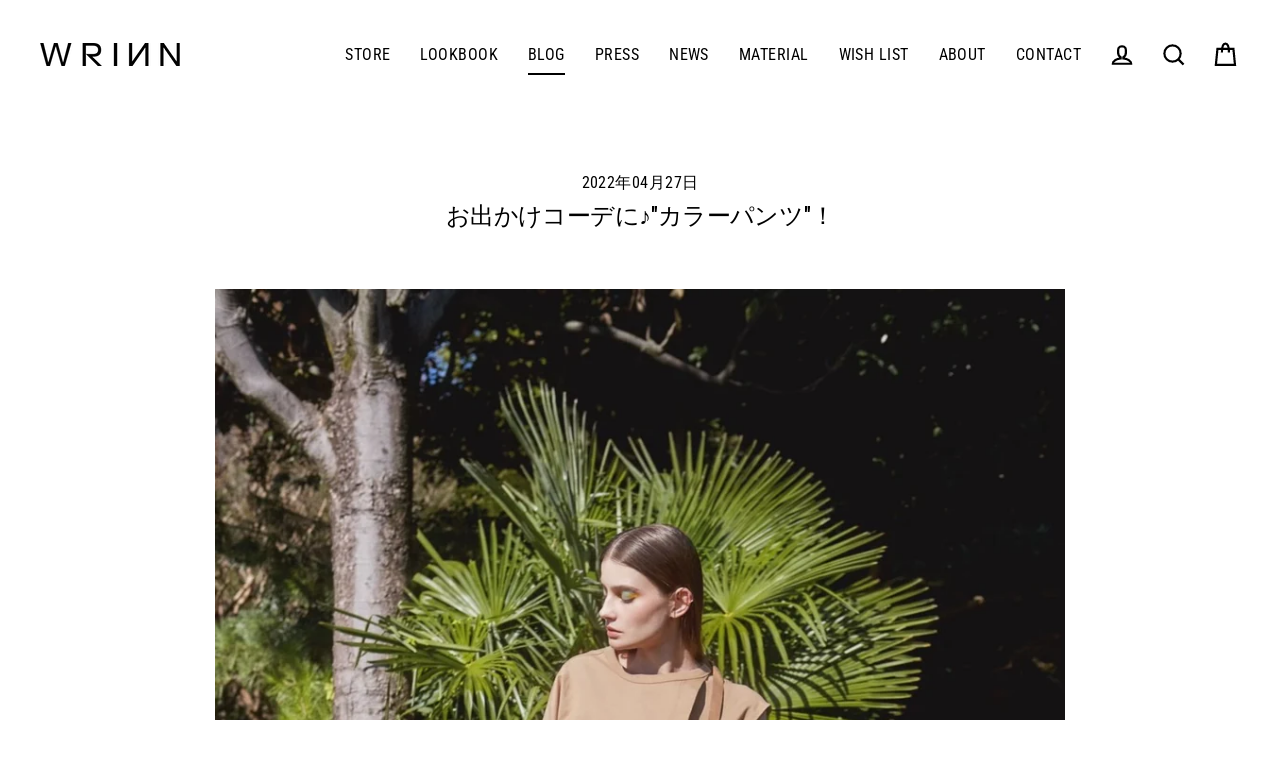

--- FILE ---
content_type: text/css
request_url: https://wrinn.jp/cdn/shop/t/3/assets/custom.css?v=121292522933982052871765285057
body_size: 3061
content:
.article__body table{background:none}.article__body table img{width:100%!important;height:auto}.about-yukimi{display:-webkit-box;display:-ms-flexbox;display:flex;-ms-flex-wrap:wrap;flex-wrap:wrap;-webkit-box-pack:justify;-ms-flex-pack:justify;justify-content:space-between}.about-yukimi-image{width:30%}.about-yukimi-text{width:65%}@media screen and (max-width:768px){.about-yukimi-image{width:100%;text-align:center;margin-bottom:1rem}.about-yukimi-image img{width:200px}.about-yukimi-text{width:100%}}p.product__inventory.reservation-trigger{display:none}.header-wrapper--overlay:not(.header-wrapper--sticky) .site-header{z-index:1;background:#ffffffe6}.site-nav{font-size:1rem}.product__policies.rte.product__contact{margin:1em 0 0;float:none;font-size:16px}.product__contact i{margin-right:.5rem}.rte_line img{height:36px}.section-header__title{font-size:1.5rem}.resevetion-cart,.resevetion-normal{display:none}.resevetion-normal.resevetion-normal-active{display:block}.normal-cart.resevetion-cart-active,.normal-cart.resevetion-normal-active{display:none}.soldout .normal-cart.resevetion-cart-active{display:block}.soldout .resevetion-cart.resevetion-cart-active{display:none}.resevetion-cart.resevetion-cart-active{display:block}.resevetion-cart-active .product__price--compare,.resevetion-cart-active .grid-product__price--original{color:#b1b1b1;text-decoration:none}.resevetion-cart-active .product__price--compare:after,.resevetion-cart-active .grid-product__price--original:after{content:"\25b6";color:#000}.resevetion-cart-active .grid-product__price--original{margin-right:0}.product-single__prices>*{padding-right:5px}.product-single__title.resevetion-cart-active:before,.grid-product__title.resevetion-cart-active:before,.product-single__prices.resevetion-cart-active:before,.grid-product__price.resevetion-cart-active:before{content:"\5148\884c\4e88\7d04";font-size:1rem;font-weight:600;background:#acffaa;display:inline;vertical-align:middle;padding:4px 4px 2px}.product-single__prices.resevetion-cart-active:before,.grid-product__price.resevetion-cart-active:before{content:none}.grid-product__title.resevetion-cart-active:before,.grid-product__price.resevetion-cart-active:before{font-size:.8rem;padding:2px 2px 1px;margin-right:5px}.product-single__title.resevetion-cart-active.resevetion-normal-active:before,.grid-product__title.resevetion-cart-active.resevetion-normal-active:before{content:"\4e88\7d04"}.product-single__prices.resevetion-cart-active.resevetion-normal-active:before,.grid-product__price.resevetion-cart-active.resevetion-normal-active:before{content:"";margin-right:0;background:none;padding:0}.reservation-normal-trigger .variant-input-wrap label.disabled:after{content:none}.reservation-normal-trigger .grid-product__tag.grid-product__tag--sold-out{display:none}.reservation-normal-trigger .grid-product__link--disabled .grid-product__image{opacity:1!important}.minimized-widget-container{background:#000!important;box-shadow:none!important}#widget-header{background:#000!important;font-size:14px!important}#widget-redemption-button{background-color:#000!important;transition:.2s all}#widget-minimized{font-size:14px!important;width:auto!important;padding-left:45px!important;z-index:17!important;bottom:40px!important;right:40px!important;border-radius:50px!important}#widget-main,#widget-reset-button{font-size:14px!important}.seo-content.page-width.page-content{padding-bottom:0}.seo-content h2,.seo-content h3,#shopify-section-organic-cotton-collection h2,#shopify-section-recycled-fiber-collection h2,#shopify-section-leather-fur-collection h2{font-size:1.2rem;font-weight:600;line-height:1.2}.seo-content .text-spacing{margin-bottom:0}.seo-content ul{margin:0 0 20px 20px}.grid-product__tag.grid-product__tag--sale{display:none!important}.social-sharing{text-align:center}.label_size,.label_height{font-size:12px}.look-wrapper .lookbook-product{width:50%;padding:15px;opacity:0;transition:all .3s}.look-wrapper .lookbook-product img{vertical-align:bottom}.load-masonry .lookbook-product{opacity:1}.modaal-close{filter:invert(1)!important}.modaal-close:focus,.modaal-close:hover{background:#000!important}.modaal-close:focus:after,.modaal-close:focus:before,.modaal-close:hover:after,.modaal-close:hover:before{background:#fff!important}.modaal-gallery-control{filter:invert(1)!important}.modaal-gallery-control:focus,.modaal-gallery-control:hover{background:#000!important}@media screen and (min-width: 1000px){#widget-redemption-button:hover{opacity:.7!important}}@media screen and (max-width: 999px){#widget-minimized{width:50px!important;padding-left:0!important}}@media screen and (min-width: 769px){#shopify-section-organic-cotton-collection .index-section,#shopify-section-recycled-fiber-collection .index-section,#shopify-section-leather-fur-collection .index-section{margin:30px 0 120px}.article__content-meta .h3{font-size:1.5rem;line-height:1.2}.feature-row__item.text-center.feature-row__text{padding:15px!important}}@media screen and (max-width: 768px){.template-index #MainContent{padding-top:63.66px}.hero.video-parent-section{padding-top:56%;height:auto}#widget-minimized{bottom:105px!important;right:20px!important;width:75px!important;height:75px!important;z-index:26!important}#widget-icon-container{width:65px!important;height:65px!important}.product-single__prices{float:none}.resevetion-cart-active .product__price--compare,.resevetion-cart-active .sale-price{font-size:16px}}.product-single__header.small--text-center p.product__inventory{display:none}.modal__centered-content{opacity:.95}.rte--indented-images img.rte__no-indent{width:auto}.h1.product-single__title{font-size:1.5rem;line-height:1.25}.grid-product__title{font-size:1rem}.wishlist-wrapper{display:none}.wishlist-btn{position:absolute;top:0;left:0;transition:.2s;z-index:3;cursor:pointer;width:32px;height:32px}.wishlist-btn.wishlist-btn-detail{position:static;top:auto;right:auto;font-size:14px;margin-top:7px}.check--box{position:relative;width:32px;height:32px;display:inline-block;vertical-align:top}.check--box:before,.check--box:after{content:"";display:block;position:absolute}.check--box:before{width:16px;height:16px;background:0 0;border:1px solid #000;left:8px;top:8px}.wishlist-btn.is-active .check--box:after{border-left:2px solid #000;border-bottom:2px solid #000;width:16px;height:8px;-webkit-transform:rotate(-45deg);transform:rotate(-45deg);left:12px;top:8px}.wishlist-btn.wishlist-btn-detail .check--box{margin-left:6px}.wishlist-btn.wishlist-btn-detail .check--box:before{top:-1px}.wishlist-btn.wishlist-btn-detail.is-active .check--box:after{top:-1px}.wishlist-loader{position:absolute;top:50%;left:50%;transform:translate(-50%,-50%);width:100%;height:100%;text-align:center;background:#fff;z-index:3}.wishlist-grid--empty-list.flex{text-align:center;width:100%;margin-left:15px}a.btn.empty-list--btn{background:#000}#top-video video{width:100%;vertical-align:top}#top-video img{width:100%;vertical-align:top}#shopify-section-special-featurd-blog,#shopify-section-special-featurd-blog .page-width,.page-full{padding:0!important;max-width:100%!important}.special-look-wrapper{font-size:0;margin-left:0;opacity:0;visibility:hidden;transition:all .3s}.special-look-wrapper.load-masonry{opacity:1;visibility:visible}#special-look-list .grid__item{padding-left:0;margin-left:0}#look-rte tr,#look-rte td,#look-rte table{border:none!important;background:none!important}#look-rte img{width:100%;max-width:100%}._forSP{display:none}.lookbook-container{margin:-30px auto 0;width:90vw;max-width:1200px}.lookbook-container>.sections-wrapper .index-section{margin:60px 0 0!important}.lookbook-product.c-col{font-size:0}@media screen and (max-width:1024px){#special-look-list .medium-up--one-sixth{width:25%}}@media screen and (min-width:769px){div#shopify-section-1645093932fa544b3b{display:none}div#shopify-section-featured_collection_4fTEeX header.section-header{display:none}}@media screen and (max-width:768px){#special-look-list .medium-up--one-sixth{width:50%}._forSP{display:block}._forPC{display:none}.lookbook-container>.sections-wrapper .index-section{margin:30px 0 0!important}div#shopify-section-bar_content_P4rWrq{display:none}}.tokusetsu-hero-wrap{position:relative;padding:0;font-size:0;width:100%}.tokusetsu-mv{position:absolute;top:0;right:0;width:100%;height:100%}.tokusetsu-mv-text._forPC{text-align:center;margin-top:20px;font-weight:700;font-size:1.5vw;text-shadow:0 0 1px white,0 0 1px white,0 0 1px white,0 0 1px white,0 0 1px white}.tokusetsu-mv img{width:100%}.tokusetsu-mv-text2{text-align:center;padding:35px 20px}.tokusetsu-mv-text2 span{font-weight:700\ff1b}.tokusetsu-sec{padding:35px 25px}.tokusetsu-3col{background:#f7f7f7}.tokusetsu-3col ul{display:flex;justify-content:space-between;flex-wrap:wrap;max-width:800px;margin:0 auto;list-style:none}.tokusetsu-3col ul img{background:#fff;border-radius:50%;box-shadow:5px 5px 15px #ebebeb}.tokusetsu-3col ul li{text-align:center;width:calc(100% / 3)}.tokusetsu-3col ul li span{display:block;margin-top:15px;font-size:20px}.tokusetsu-mc{font-weight:700;text-align:center;font-size:24px}.tokusetsu-step{background:#f7f7f7}.tokusetsu-step ol{max-width:1080px;margin:0 auto 35px;list-style:none}.tokusetsu-step ol li{background:#fff;margin-top:35px;padding:35px}.tokusetsu-step-ttl{display:flex;flex-wrap:wrap;align-items:center}.tokusetsu-step-ttl img{max-width:300px;box-shadow:5px 5px 15px #ebebeb}.tokusetsu-step-ttl-txt{margin-left:2rem;font-size:24px}.tokusetsu-step-ttl-txt span{color:#f75d44}.tokusetsu-dsc{margin-top:35px}.tokusetsu-step ol li:first-child{margin-top:0}h2.tokusetsu-sec-ttl{font-size:28px;margin-bottom:35px;position:relative;padding:0 0 .5rem;text-align:center}h2.tokusetsu-sec-ttl:before{position:absolute;bottom:0;left:calc(50% - 30px);width:60px;height:3px;content:"";background:#00406c}.henpin-rule{margin:0 auto;max-width:440px}.henpin-rule ul{margin:0;list-style:none}.henpin-rule ul li{position:relative;padding-left:1rem;line-height:2;font-size:17px}.henpin-rule ul li:before{content:"\d7";position:absolute;left:0;top:0}.tokusetsu-step a{text-decoration:underline}#shopify-section-1642745775c2e8ac31{padding:70px 22px 35px;clear:both}.tokusetsu-mv h1{margin:0;position:absolute;top:50%;left:68%;-webkit-transform:translate(-50%,-50%);transform:translate(-50%,-50%);width:100%;max-width:30%;font-size:0}.tokusetsu-sbttl{background:#000;color:#fff;padding:15px;text-align:center;font-size:130%}.banner-wrap{text-align:center;font-size:0;margin-bottom:40px}.banner-wrap img{max-width:800px;width:100%}.rate-form{display:flex;flex-direction:row-reverse;justify-content:flex-end}.rate-form input[type=radio]{display:none}.rate-form label{position:relative;padding:0 5px;color:#ccc;cursor:pointer;font-size:22px}.rate-form label:hover{color:#fc0}.rate-form label:hover~label{color:#fc0}.rate-form input[type=radio]:checked~label{color:#fc0}#shopify-section-page-review-template ul{margin-left:1.5rem}#shopify-section-page-review-template .index-section{margin-top:45px}.review-form-wrapper{background:#f7f7f7;padding:25px}.review-form-wrapper .form-vertical input,.review-form-wrapper .form-vertical select,.review-form-wrapper .form-vertical textarea{background:#fff;padding:.5rem}h1.section-header__title.review-ttl{font-weight:700}.section-header__title span{position:relative}h1.section-header__title.review-ttl span:before{content:"";position:absolute;left:-26px;top:15px;width:33px;height:3px;display:block;background:#00406c;transform:rotate(64deg)}h1.section-header__title.review-ttl span:after{content:"";position:absolute;right:-26px;top:15px;width:33px;height:3px;display:block;background:#00406c;transform:rotate(-64deg)}.required-ic{display:flex;align-items:center}.required-ic:after{background:#f75d44;content:"\5fc5\9808";color:#fff;font-size:10px;font-weight:700;padding:2px 4px;border-radius:15px;margin-left:.5rem}.review-form-wrapper select{-moz-appearance:menulist;-webkit-appearance:menulist}.page-content.review-wrapper{background:#f6f6f6}h2.review-title{text-align:center;margin-bottom:60px}.review-col{background:#fff;margin-bottom:60px}.review-col:last-child{margin-bottom:0}.review-inner{display:flex;align-items:center}.review-image{padding:30px;max-width:200px}.review-star{color:#ffe894;font-size:24px}.review-content{padding:30px 30px 30px 0}.review-inner p{margin-bottom:10px}p.review-text{margin-bottom:0}.review-gender{color:#00406c;font-weight:700}.tokusetsu-mv.mw{right:auto;top:50%;left:50%;width:auto;height:auto;transform:translate(-50%,-50%);filter:drop-shadow(0px 0px 10px black)}.tokusetsu-mv.mw h1{margin:0;position:static;top:auto;left:auto;-webkit-transform:none;transform:none;width:60vw;max-width:700px;font-size:0}.tokusetsu-mv-text2.mw{line-height:2;font-size:120%}.mw-icon{text-align:center}.mw-icon img{max-width:250px}.tokusetsu-sec.tokusetsu-3col.mw-info{text-align:center}.tokusetsu-sec.tokusetsu-3col.mw-info a{text-decoration:underline;color:#2196f3}.mw-ttl,h1.mw-ttl{text-align:center;margin-top:35px;font-size:34px;font-weight:600}.tokusetsu-3col.mw-info ul{display:block;max-width:100%}.tokusetsu-3col.mw-info ul li{width:100%;margin-bottom:20px}.tokusetsu-3col.mw-info ul li span{font-weight:700;display:inline;margin:0;font-size:inherit}.mw-sns{margin-top:35px;text-align:center}.mw-sns h3{margin-bottom:0}.mw-sns ul{margin-bottom:35px}.tokusetsu-sec.tokusetsu-3col.mw-info p{max-width:750px;margin:0 auto 20px}.mw-video-wrap{padding:0 25px}.mw-video{max-width:768px;margin:0 auto 35px;padding-top:432px;text-align:center;position:relative;overflow:hidden;font-size:0}.mw-video video{width:100%;position:absolute;top:50%;left:50%;-webkit-transform:translate(-50%,-50%);transform:translate(-50%,-50%)}.mw-look-link{text-align:center;font-size:calc(var(--typeHeaderSize)*.66);margin-bottom:35px;text-decoration:underline}.tokusetsu-3col.mw-info ul li span{white-space:normal}.about-link{display:flex;justify-content:space-around;flex-wrap:wrap;max-width:750px;margin:0 auto}.about-link a{width:300px;position:relative;margin:0 15px 15px}.about-link img{border-radius:50%}.about-link a span{position:absolute;width:100%;display:block;top:50%;left:50%;transform:translate(-50%,-50%);color:#fff;text-shadow:0 0 5px #000;font-size:20px;font-weight:700}.grid-product__title.wait-products:before{content:"\5165\8377\5f85\3061";display:inline-block;font-size:50%;background:#333;color:#fff;font-weight:700;padding:5px 10px;border-radius:20px;margin-right:5px}@media only screen and (max-width: 1140px){.modaal-gallery-control{-webkit-transform:scale(.5)!important;transform:scale(.5)!important}.modaal-gallery-next{left:auto!important;right:0!important;bottom:0!important}.modaal-gallery-prev{left:0!important;right:auto!important;bottom:0!important}}@media only screen and (max-width: 768px){.tokusetsu-mv h1{left:auto;right:25px;-webkit-transform:translate(0,-50%);transform:translateY(-50%);width:100%;max-width:calc(60% - 25px)}.tokusetsu-3col ul li{width:30%}.tokusetsu-3col ul li span{font-size:3vw;white-space:nowrap}.tokusetsu-mc{font-size:3.5vw}.tokusetsu-step-ttl{flex-direction:column-reverse}.tokusetsu-step-ttl img{width:100%;max-width:100%}.tokusetsu-step-ttl-txt{margin:0 0 35px;width:100%;font-size:5vw}.henpin-rule ul li{font-size:12px}.tokusetsu-sec.tokusetsu-3col.mw-info span.sankaku{transform:rotate(90deg);display:inline-block}.mw-ttl{font-size:8vw}.mw-video{padding-top:56.25%}}@media only screen and (max-width: 600px){h2.review-title{margin-bottom:20px}.review-inner{display:block;padding:30px}.review-text{clear:both;padding-top:20px}.review-content{padding:0}.review-image{float:left;padding:0 30px 0 0}.review-image img{max-width:100px}.review-col{margin-bottom:30px}}.product__policies.rte.product__contact.coming-soon{display:none}.product__policies.rte.product__contact.coming-soon.cs-form-active{display:block}.collapsibles-content-wrapper{overflow:scroll}.collection-hero{height:auto;padding-top:57%}.hero__text-shadow.aos-init.aos-animate{display:none}
/*# sourceMappingURL=/cdn/shop/t/3/assets/custom.css.map?v=121292522933982052871765285057 */
